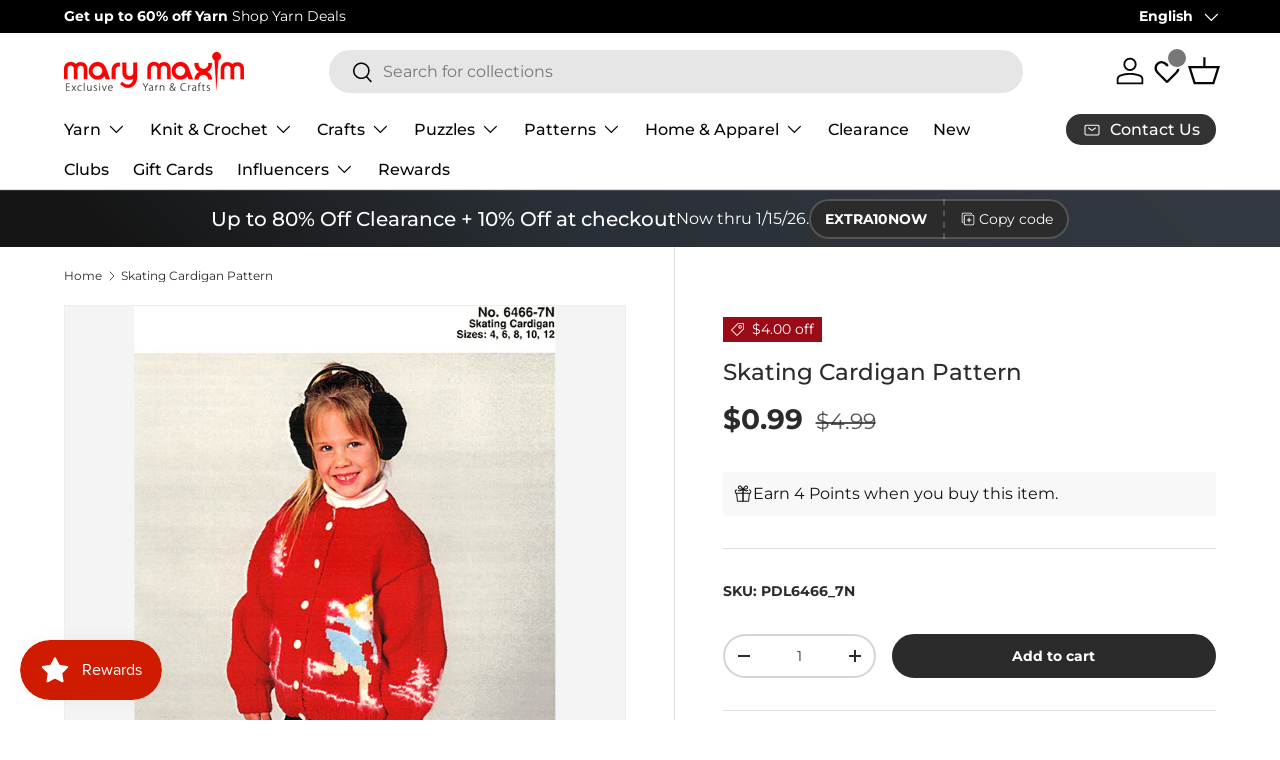

--- FILE ---
content_type: text/javascript; charset=utf-8
request_url: https://www.marymaxim.ca/products/skating-cardigan-pattern.js
body_size: 413
content:
{"id":6583347609759,"title":"Skating Cardigan Pattern","handle":"skating-cardigan-pattern","description":"Knit a skating cardigan using this pattern. \u003cbr\u003e\u003cbr\u003e This is a downloadable (non paper) pattern. For questions about yarn requirements, please contact us. After your purchase, you may download the pattern from your account.","published_at":"2021-03-11T06:57:05-05:00","created_at":"2021-03-11T10:39:26-05:00","vendor":"Mary Maxim","type":"Books \u0026 Patterns","tags":["Books  and  Patterns","Books  and  Patterns : Patterns: Sweater Patterns","Books  and  Patterns: Patterns","brand_Mary Maxim","fashion_Children's","holiday_N\/A","hook-size_N\/A","needle-size_3 (3.25 mm)","needle-size_6 (4 mm)","pattern-cost_Paid Download","pattern-type_Sweater","Patterns  and  Books","Patterns  and  Books: Patterns","Patterns  and  Books: Patterns: Sweater Patterns","project-type_Knit","published-circa_2000's","size_4 6 8 10 12","variation-color_downloadable","yarn-weight_3 Light"],"price":99,"price_min":99,"price_max":99,"available":true,"price_varies":false,"compare_at_price":499,"compare_at_price_min":499,"compare_at_price_max":499,"compare_at_price_varies":false,"variants":[{"id":39408723427487,"title":"Default Title","option1":"Default Title","option2":null,"option3":null,"sku":"PDL6466_7N","requires_shipping":false,"taxable":true,"featured_image":null,"available":true,"name":"Skating Cardigan Pattern","public_title":null,"options":["Default Title"],"price":99,"weight":0,"compare_at_price":499,"inventory_management":null,"barcode":"","quantity_rule":{"min":1,"max":null,"increment":1},"quantity_price_breaks":[],"requires_selling_plan":false,"selling_plan_allocations":[]}],"images":["\/\/cdn.shopify.com\/s\/files\/1\/0459\/0826\/3071\/products\/pdl6466_7n.jpg?v=1615477178"],"featured_image":"\/\/cdn.shopify.com\/s\/files\/1\/0459\/0826\/3071\/products\/pdl6466_7n.jpg?v=1615477178","options":[{"name":"Title","position":1,"values":["Default Title"]}],"url":"\/products\/skating-cardigan-pattern","media":[{"alt":null,"id":20469424029855,"position":1,"preview_image":{"aspect_ratio":0.75,"height":720,"width":540,"src":"https:\/\/cdn.shopify.com\/s\/files\/1\/0459\/0826\/3071\/products\/pdl6466_7n.jpg?v=1615477178"},"aspect_ratio":0.75,"height":720,"media_type":"image","src":"https:\/\/cdn.shopify.com\/s\/files\/1\/0459\/0826\/3071\/products\/pdl6466_7n.jpg?v=1615477178","width":540}],"requires_selling_plan":false,"selling_plan_groups":[]}

--- FILE ---
content_type: text/javascript; charset=utf-8
request_url: https://www.marymaxim.ca/products/skating-cardigan-pattern.js
body_size: 165
content:
{"id":6583347609759,"title":"Skating Cardigan Pattern","handle":"skating-cardigan-pattern","description":"Knit a skating cardigan using this pattern. \u003cbr\u003e\u003cbr\u003e This is a downloadable (non paper) pattern. For questions about yarn requirements, please contact us. After your purchase, you may download the pattern from your account.","published_at":"2021-03-11T06:57:05-05:00","created_at":"2021-03-11T10:39:26-05:00","vendor":"Mary Maxim","type":"Books \u0026 Patterns","tags":["Books  and  Patterns","Books  and  Patterns : Patterns: Sweater Patterns","Books  and  Patterns: Patterns","brand_Mary Maxim","fashion_Children's","holiday_N\/A","hook-size_N\/A","needle-size_3 (3.25 mm)","needle-size_6 (4 mm)","pattern-cost_Paid Download","pattern-type_Sweater","Patterns  and  Books","Patterns  and  Books: Patterns","Patterns  and  Books: Patterns: Sweater Patterns","project-type_Knit","published-circa_2000's","size_4 6 8 10 12","variation-color_downloadable","yarn-weight_3 Light"],"price":99,"price_min":99,"price_max":99,"available":true,"price_varies":false,"compare_at_price":499,"compare_at_price_min":499,"compare_at_price_max":499,"compare_at_price_varies":false,"variants":[{"id":39408723427487,"title":"Default Title","option1":"Default Title","option2":null,"option3":null,"sku":"PDL6466_7N","requires_shipping":false,"taxable":true,"featured_image":null,"available":true,"name":"Skating Cardigan Pattern","public_title":null,"options":["Default Title"],"price":99,"weight":0,"compare_at_price":499,"inventory_management":null,"barcode":"","quantity_rule":{"min":1,"max":null,"increment":1},"quantity_price_breaks":[],"requires_selling_plan":false,"selling_plan_allocations":[]}],"images":["\/\/cdn.shopify.com\/s\/files\/1\/0459\/0826\/3071\/products\/pdl6466_7n.jpg?v=1615477178"],"featured_image":"\/\/cdn.shopify.com\/s\/files\/1\/0459\/0826\/3071\/products\/pdl6466_7n.jpg?v=1615477178","options":[{"name":"Title","position":1,"values":["Default Title"]}],"url":"\/products\/skating-cardigan-pattern","media":[{"alt":null,"id":20469424029855,"position":1,"preview_image":{"aspect_ratio":0.75,"height":720,"width":540,"src":"https:\/\/cdn.shopify.com\/s\/files\/1\/0459\/0826\/3071\/products\/pdl6466_7n.jpg?v=1615477178"},"aspect_ratio":0.75,"height":720,"media_type":"image","src":"https:\/\/cdn.shopify.com\/s\/files\/1\/0459\/0826\/3071\/products\/pdl6466_7n.jpg?v=1615477178","width":540}],"requires_selling_plan":false,"selling_plan_groups":[]}

--- FILE ---
content_type: text/javascript
request_url: https://cdn.shopify.com/extensions/019bbde2-aa41-7224-807c-8a1fb9a30b00/smile-io-265/assets/smile-landing-page-earning-rule-highlight.js
body_size: 961
content:
(()=>{"use strict";var e,r={305:function(e,r,t){var i,n=this&&this.__createBinding||(Object.create?function(e,r,t,i){void 0===i&&(i=t);var n=Object.getOwnPropertyDescriptor(r,t);n&&!("get"in n?!r.__esModule:n.writable||n.configurable)||(n={enumerable:!0,get:function(){return r[t]}}),Object.defineProperty(e,i,n)}:function(e,r,t,i){void 0===i&&(i=t),e[i]=r[t]}),o=this&&this.__setModuleDefault||(Object.create?function(e,r){Object.defineProperty(e,"default",{enumerable:!0,value:r})}:function(e,r){e.default=r}),a=this&&this.__importStar||(i=function(e){return i=Object.getOwnPropertyNames||function(e){var r=[];for(var t in e)Object.prototype.hasOwnProperty.call(e,t)&&(r[r.length]=t);return r},i(e)},function(e){if(e&&e.__esModule)return e;var r={};if(null!=e)for(var t=i(e),a=0;a<t.length;a++)"default"!==t[a]&&n(r,e,t[a]);return o(r,e),r});Object.defineProperty(r,"__esModule",{value:!0});var l=t(96),s=t(770),c=t(553),u=a(t(576));t(387);var g={default:"center",md:"start"};r.default=function(e){var r=e.primaryColour,t=e.primaryColourHighlight,i=e.secondaryColour,n=e.secondaryColourHighlight,o=e.titleText,a=e.descriptionText,p=e.buttonText,d=e.imageUrl,h=e.isLoading,f=void 0!==h&&h,v={"--primary-colour":r,"--primary-colour-highlight":t,"--secondary-colour":i,"--secondary-colour-highlight":n};return(0,l.jsx)("section",{className:u.EarningHighlight,style:v,children:(0,l.jsxs)("div",{className:u.EarningHighlight__Wrapper,children:[(0,l.jsx)(s.ContentContainer,{className:u.EarningHighlight__Content,children:(0,l.jsxs)(s.LayoutStack,{direction:"column",spacing:"large",align:g,children:[(0,l.jsxs)(s.LayoutStack,{direction:"column",spacing:"medium",align:g,children:[(0,l.jsx)(s.LoadingOverlay,{isVisible:f,children:(0,l.jsx)(s.Heading,{children:o})}),(0,l.jsx)(s.LoadingOverlay,{isVisible:f,children:(0,l.jsx)(s.Text,{children:a})})]}),(0,l.jsx)(s.LoadingOverlay,{isVisible:f,children:(0,l.jsx)(s.Button,{ariaLabel:"Open loyalty program panel",onClick:function(){(0,c.openDeepLink)("smile-points-activity-rules")},children:p})})]})}),(0,l.jsx)("div",{className:u.EarningHighlight__ImageWrapper,children:(0,l.jsx)(s.LoadingOverlay,{isVisible:f,children:(0,l.jsx)("img",{className:u.EarningHighlight__Image,role:"presentation",src:d})})})]})})}},387:(e,r,t)=>{e.exports=t.p+"smile-landing-page-earning-rule-highlight-default-image.png"},631:function(e,r,t){var i=this&&this.__importDefault||function(e){return e&&e.__esModule?e:{default:e}};Object.defineProperty(r,"__esModule",{value:!0});var n=t(897),o=i(t(305));(0,n.triggerRender)("smile-landing-page-earning-highlight",o.default)}},t={};function i(e){var n=t[e];if(void 0!==n)return n.exports;var o=t[e]={exports:{}};return r[e].call(o.exports,o,o.exports,i),o.exports}i.m=r,e=[],i.O=(r,t,n,o)=>{if(!t){var a=1/0;for(u=0;u<e.length;u++){for(var[t,n,o]=e[u],l=!0,s=0;s<t.length;s++)(!1&o||a>=o)&&Object.keys(i.O).every(e=>i.O[e](t[s]))?t.splice(s--,1):(l=!1,o<a&&(a=o));if(l){e.splice(u--,1);var c=n();void 0!==c&&(r=c)}}return r}o=o||0;for(var u=e.length;u>0&&e[u-1][2]>o;u--)e[u]=e[u-1];e[u]=[t,n,o]},i.d=(e,r)=>{for(var t in r)i.o(r,t)&&!i.o(e,t)&&Object.defineProperty(e,t,{enumerable:!0,get:r[t]})},i.g=function(){if("object"==typeof globalThis)return globalThis;try{return this||new Function("return this")()}catch(e){if("object"==typeof window)return window}}(),i.o=(e,r)=>Object.prototype.hasOwnProperty.call(e,r),i.r=e=>{"undefined"!=typeof Symbol&&Symbol.toStringTag&&Object.defineProperty(e,Symbol.toStringTag,{value:"Module"}),Object.defineProperty(e,"__esModule",{value:!0})},(()=>{var e;i.g.importScripts&&(e=i.g.location+"");var r=i.g.document;if(!e&&r&&(r.currentScript&&"SCRIPT"===r.currentScript.tagName.toUpperCase()&&(e=r.currentScript.src),!e)){var t=r.getElementsByTagName("script");if(t.length)for(var n=t.length-1;n>-1&&(!e||!/^http(s?):/.test(e));)e=t[n--].src}if(!e)throw new Error("Automatic publicPath is not supported in this browser");e=e.replace(/^blob:/,"").replace(/#.*$/,"").replace(/\?.*$/,"").replace(/\/[^\/]+$/,"/"),i.p=e})(),(()=>{var e={572:0};i.O.j=r=>0===e[r];var r=(r,t)=>{var n,o,[a,l,s]=t,c=0;if(a.some(r=>0!==e[r])){for(n in l)i.o(l,n)&&(i.m[n]=l[n]);if(s)var u=s(i)}for(r&&r(t);c<a.length;c++)o=a[c],i.o(e,o)&&e[o]&&e[o][0](),e[o]=0;return i.O(u)},t=self.webpackChunksmile_shopify_app_extensions=self.webpackChunksmile_shopify_app_extensions||[];t.forEach(r.bind(null,0)),t.push=r.bind(null,t.push.bind(t))})();var n=i.O(void 0,[641,136],()=>i(631));n=i.O(n)})();

--- FILE ---
content_type: text/json
request_url: https://conf.config-security.com/model
body_size: 86
content:
{"title":"recommendation AI model (keras)","structure":"release_id=0x64:60:6a:3d:6c:6a:4a:6f:49:68:22:52:34:61:6f:37:77:4b:40:31:24:6a:53:52:2b:38:6b:59:2a;keras;r3ryy89np4yn3b9al5uhpffe2x9jwjuvbvsnbud8gpkatmkybzuyspvv08z9nmtyedm5ohab","weights":"../weights/64606a3d.h5","biases":"../biases/64606a3d.h5"}

--- FILE ---
content_type: application/javascript; charset=utf-8
request_url: https://searchanise-ef84.kxcdn.com/preload_data.1F3z0o2E4e.js
body_size: 9347
content:
window.Searchanise.preloadedSuggestions=['baby blanket','cotton yarn','crochet kits','sock yarn','cross stitch','bernat blanket yarn','chunky yarn','free patterns','christmas stocking','baby yarn','bernat blanket','free crochet patterns','christmas crafts','plastic canvas','crochet afghans','knitting patterns','blanket yarn','christmas yarn','sweater patterns','lion brand','sparkle yarn','christmas stockings','advent calendar','red heart super saver','chenille yarn','knitting needles','jigsaw puzzles','prism yarns','red heart','knit kits','crochet hooks','bernat baby blanket yarn','lion brand yarn','knit afghans','starlette yarn','crochet kit','latch hook','cardigan pattern','cross stitch kit','circular knitting needles','bernat yarn','caron simply soft','premier parfait chunky','bernat softee chunky yarn','ombre yarn','christmas ornaments','mens sweater patterns','crochet patterns','free knitting patterns','dk yarn','baby blanket patterns','premier yarns','1000 piece puzzles','big twist','bernat blanket big','diamond art','plastic canvas patterns','red heart yarn','loop yarn','christmas stockings patterns','bulky yarn','plastic canvas kits','worsted weight yarn','ladies cardigan pattern','afghan kit','baby blanket yarn','mosaic crochet','slipper patterns','caron yarn','tweed yarn','prism yarn','chunky blanket yarn','mellowspun yarn','christmas tree','parfait chunky','crochet cotton','crochet blanket kit','highland cow','sweater kit','mohair yarn','anti pilling yarn','mellowspun dk','embroidery kit','velvet yarn','wool ease','kroy sock yarn','free patterns crochet','variegated yarn','bernat big blanket yarn','free sweater patterns','aran yarn','wool yarn','ladies sweater patterns','free pattern','fair isle pattern','patons yarn','free baby blanket patterns','rug hook','premier basix','hat patterns','lion brand mandala','christmas crochet','crochet afghan','baby blanket kit','poncho pattern','crochet hook','starlette sparkle','100% cotton yarn','safety eyes','sock patterns','titan bulky','pound of love','green yarn','mens cardigan','premier yarn','crochet blanket','christmas stocking pattern knit','clearance yarn','baby sweater','scrubby yarn','afghan patterns','premier puzzle yarn','bamboo yarn','loops and threads yarn','knit vest pattern','scarf pattern','mens sweater','granny square','lion brand mandala yarn','latch hook yarn','free knit patterns','pullover sweater pattern','loops and threads','bernat velvet','caron cakes','lily sugar and cream','ragg yarn','cross stitch patterns','persian tiles','needle point','counted cross stitch','knitting kits','caron cakes yarn','vintage cardigan','amigurumi kits','crochet slippers','craft kits','amigurumi yarn','dishcloth patterns','earring set','starlette ragg yarn','highland cow kit','childrens sweater patterns','cat afghans','blanket kit','poncho pattern knit','red yarn','patons canadiana yarn','sweater pattern','titan yarn','orange yarn','crochet afghan patterns','red heart super saver yarn','shawl patterns','sock pattern','fair isle','christmas puzzles','caron simply soft yarn','bernat softee baby','crochet books','mary maxim prism yarn','hue and me yarn','advent puzzles','free blanket patterns','crochet baby blanket','baby sweater patterns','yarn bowl','crochet thread','dishcloth yarn','off the hook','stitch markers','merino wool','ladies sweater','rug hook kit','christmas kits','bernat softee baby yarn','fair isle sweater','bernat handicrafter cotton','big twist yarn','knit slippers','vest pattern','bernat blanket extra thick','mandala yarn','crochet afghan kit','500 piece puzzles','mj\'s off the hook design','christmas stocking patterns','crochet cardigan patterns','vintage patterns knittin','counted cross stitch kit','crochet pattern','crochet bag','bernat chunky yarn','bernat blanket big yarn','premier parfait','embroidery patterns','baby blanket pattern','baby afghans','christmas patterns','crochet basket','brown yarn','christmas afghans','tree skirt','crochet kits afghan','free afghan patterns','halloween yarn','circular needles','mary maxim yarn','free scarf patterns','fingering weight yarn','vintage patterns','jacket pattern','free patterns for knitting','mosaic crochet afghan','mitten pattern','free crochet afghan patterns','knitting accessories','marvelous chunky','bernat baby','wood model kit','lion brand 24/7 cotton','cardigan patterns','bernat baby blanket','slipper pattern','mary maxim starlette yarns','knitting books','knit sweater patterns','crochet sweaters','blanket patterns','cat blanket','doll patterns','christmas yarns','knit hat patterns','granny square yarn','anti pilling','stocking pattern','rainbow yarn','blanket pattern','baby patterns','sugar and cream cotton yarn','quilt magic','socks pattern','knit slippers pattern','northland yarn','persian tiles kit','4 medium worsted','ornament kit','tissue box cover','patons astra yarn','tote bag','free hat patterns','bernat big','christmas ornament kits','soft yarn','christmas stocking kit','crochet hat patterns','super bulky','free baby patterns','home yarn','christmas crochet patterns','dish cloth patterns','aran irish twist','red heart comfort yarn','shawl pattern','shipping cost','jumbo yarn','dmc embroidery floss','pink yarn','christmas stocking pattern','titan yarn patterns','bernat softee chunky','snowman patterns','premier puzzle','dog patterns','cowl pattern','puzzle yarn','bernat velvet yarn','latch hook rug','baby blankets','wool ease thick and quick','worsted yarn','stocking kit','patons kroy sock yarn','sugar n cream','faux fur yarn','i love this yarn','purple yarn','crochet hats','blanket big','christmas afghan','twinkle yarn','best value','phentex yarn','crochet blankets','red heart with love yarn','free shipping','crochet cardigan','knit hats','afghan kits','patons astra','hand knitting yarn','diamond dotz','1000 piece jigsaw puzzles','crochet christmas','crochet baby blanket pattern','child sweater pattern','knit patterns','child cardigan','acrylic yarn','bernat premium yarn','bulky sweater pattern','bernat cotton yarn','plastic canvas kit','tissue box','christmas blanket','hat pattern','knit afghan','cat pattern','felt christmas kit','knit cowl pattern','lily sugar and cream yarn','pom pom','crochet sweater','christmas crochet kit','bernat chunky','self striping yarn','quilt set','knitting loom','chunky chenille yarn','crochet yarn','bernat super value yarn','black yarn','rug latch hook','scarf patterns','tshirt yarn','cable knit sweater','craft kit','baby sweaters','felt stockings','cable knit','yarn holder','eyelash yarn','big blanket yarn','cotton yarn for dish cloth','double pointed needles','mary maxim best value','christmas kit','lion brand heartland yarn','cake yarn','bernat cotton','crochet free patterns','knit kit','crochet blanket pattern','variegated yarns','baby blanket knit','cat bag','super chunky yarn','men’s cardigan','lion brand pound of love','free knit sweater patterns','merino yarn','baby crochet','gold yarn','crochet hat','fur yarn','knit afghan patterns','baby hat','tent sale','baby blanket crochet patterns','premier anti pilling','prism yarns balls','knit blanket','jigsaw puzzle','mary maxim worsted weight yarn','crochet vest','knit baby blanket','boys sweater pattern','baby blanket crochet','alpaca yarn','advent calendar puzzle','bulky 5 yarn','crochet sweater patterns','dish cloth yarn','diamond art kit','men sweater','bernat baby yarn','mary maxim starlette sparkle yarn','knit sweaters','coboo yarn','mary maxim catalogue','bernat maker yarn','sport weight yarn','kids sweater patterns','bernat softee','plush yarn','yellow yarn','afghan pattern','astra yarn','sunrise yarn','crochet blanket patterns','king cole','mohair yarns','puzzles 1000 pieces','bernat blanket perfect phasing yarn','bernat maker','estelle yarn','ragg yarn sweater','cat afghan','child sweater','sale all products','big blanket','maximum value yarn','baby afghan','bernat premium','cross stitch stocking','free sock patterns','crochet snowman','red heart soft','table cloth','aran knit patterns','tonal hues yarn','lion brand wool ease','pattern free','king cole yarn','yarn kits','knit sweater kit','yarn deals','patons canadiana','blue yarn','mosaic blanket','basket patterns','stamped cross stitch','yarn bag','christmas decor','baby hat pattern','poncho patterns','chunky wool','drops yarn','super bulky yarn','bernat big blanket','bernat handicrafter','christmas tree ornaments','knit socks','bernat pipsqueak yarn','white yarn','puzzle board','mary maxim','bernat blanket extra','christmas plastic canvas','bernat extra thick yarn','sweater yarn','knitting machine','advent puzzle','yarn art','sugar\'n cream','yarn sale','embroidery floss','craft yarn','knitted patterns','diamond painting','knit vest','crochet baby afghans','lap blanket','free afghan patterns crochet','aspen yarn','knit afghan kit','crochet baby','crochet baskets','crochet poncho','girls sweater patterns','ribbon yarn','punch needle','patons classic wool','yarn winder','mjs off the hook','bag o day','kids sweater','latch hook patterns','free hat pattern','plastic canvas books','toque patterns','snow queen blanket','chair covers','aran weight yarn','t shirt yarn','thick yarn','loom knitting','sweater pattern with','needle felting','holiday yarn','multi colour yarn','cascade yarns','beginner crochet','caron one pound','beaded christmas ornaments','free crochet pattern','knit cardigan patterns','pound of love yarn','crochet kits blankets','dog sweaters','crochet afghan kits','kit crochet','knit blanket kit','pattern books','alize yarn','laine a bas','bernat baby sport yarn','crochet cardigan pattern','glimmer yarn','men’s sweater patterns','children sweater pattern','bernat chunky blanket yarn','granny square afghan','sweater knitting patterns','throw blanket','crochet throw','christmas cross stitch','christmas tree skirt','off the hook yarn','stained glass','christmas pattern','hue and me','knit jacket','vintage sweater','snowflake pattern','ladies cardigan','yarn mystery box','bernat forever fleece','knitting kit','tote bags','table cover','crochet cat','crochet mosaic afghans','vest patterns','crochet slippers pattern','aran irish tweed','puzzle boards','simply soft','aunt lydia\'s crochet thread','plastic canvas pattern','big twist pound plus','red heart ombre','mary maxim home yarn','red heart comfort','bernat super value','dish cloth','glow in the dark yarn','knitted afghans','easy knit','horse pattern sweater','finger knitting','afghan crochet','premier parfait plush','circular needle','buttons only','blanket kits','varigated yarn','lion brand heartland','cowl patterns','big yarn','download patterns','3 weight yarn','christmas puzzle','glitter yarn','worsted weight','patterns free','dog sweater','safety eyes for crochet','baby cardigan','pillow pattern','crochet baby blanket patterns','men\'s sweater patterns','super saver','mosaic crochet patterns','chenille-style yarn','women’s sweater','fluffy yarn','baby blanket free pattern','pumpkin patterns','stocking patterns','gradient yarn','highland cow pattern','punch needle kit','easy crochet','bernet blanket yarn','baby yarns','men\'s cardigan','mary maxim best value yarn','boucle yarn','100% wool yarn','rug yarn','thick and quick','best value yarn','loop yarns','sewing fabrics','500 piece jigsaw puzzles','christmas stocking kits','yarn bee','bead kits','free shawl patterns','halloween crochet','premier colorfusion dk yarn','bulky 6 yarn','bernat softee cotton','macramé yarn','wooden puzzles','paint by numbers','knit scarf pattern','easy crochet kit','halloween plastic canvas','lion brand wool ease thick and quick','lions brand yarn','knitted sweater pattern','mary maxim marvelous chunky','christmas ornament','cashmere yarn','sugar and cream','linen yarn','felt kits','all crochet','slippers pattern','bernat velvet plus','fingering yarn','diamond dotz kit','crochet sweater kit','paint by number','jumbo 7 yarn','roll with it','neck light','lullaby yarn','christmas yarn sparkle','child sweater patterns','premier basix chunky','tweed worsted','doll pattern','quilt sets','pullover pattern','learn to crochet','natural alpaca','blanket crochet','cardigan kit','cable sweater','lion brand landscapes yarn','christmas sock yarn','christmas bead kits','store hours','mary maxim baby value yarn','scarf yarn','all yarn','baby afghan patterns','chunky yarns','crochet hooks set','bernat bundle up yarn','bernat forever fleece yarn','wood kit','knitting needle set','grey yarn','amigurumi patterns','beginner crochet kit','rug patterns','children sweaters','red heart ombre yarn','macrame yarns','cross stitch christmas','fat quarters','tea cozy','patrons yarn','canadiana yarn','crochet hook set','knitting book','knit mittens','faux fur','learn to knit','crochet scarf','highland snuggle blanket','granny pop crochet cardigan','cable pattern','free baby blanket','chunky blanket','clearance puzzles','baby kits','yarn kit','puzzle table','dmc floss','lion brand mandala ombre','children sweater','crochet sweater pattern','sweater jacket patterns','stitch marker','baby hats','cotton fabric','northland yarns','3d puzzles','crochet christmas tree','everyday ragg cardigan','mystery box','softee chunky','teddy bear','felt christmas','bernet yarn','set of buttons','snowflake sweater','book nook','childrens patterns','toddler sweater patterns','knit scarf','cat puzzles','premier chunky','lion brand yarns','free crochet','granny square sweaters pattern','starlette ragg','tube yarn','scrubby sparkle','needlepoint on canvas','vintage hat','mary maxim twinkle yarn','knitting pattern books','yarn cakes','metallic yarn','bernard blanket yarn','yarn bowls','women sweater patterns','cat puzzle','knit blankets','aida cloth','point de','red heart soft yarn','premier cotton','size 5 bulky yarns','cotton blend yarn','light weight yarn','men’s sweater','knit baby blanket patterns','punch kit','dk yarns','bernat satin yarn','starlette sparkle yarns','mercerized cotton','500 piece puzzle','baby’s best yarn','t-shirt yarn','aida cloth for cross stitch','ripple afghan pattern','baby kit','crochet afghan pattern','free catalogue','wood model','premier anti pilling everyday worsted','cable afghan','pipsqueak yarn','bernat baby softee','off the hook patterns','free cardigan patterns','scrub it yarn','knit cardigan','latch hook kit','quilt magic kit','crochet cotton thread','teal yarn','yarn clearance','cardigan vintage','baby sweater pattern','fibre fill','yarn weight 3','yarn weight 4','merino wool yarn','plastic canvas christmas','women’s cardigan','baby wool','sock kits','magnifying light','poncho pattern crochet','highland cows','premier anti pilling everyday','polyester stuffing','cross stitch christmas stocking','lions brand','kitchen products','crochet mittens','basket pattern','wool sock yarn','mj off the hook','halloween puzzles','slipper yarn','mary maxim starlette','extra thick','northland wool','pillow cases','toddler sweater','doll outfits','premier anti-pilling everyday dk','mary maxim mellowspun','free crochet hat patterns','baby blanket crochet kit','woodlands yarn','crochet scarf patterns','marvelous chunky yarn','patons kroy sock','stitch stoppers','knitting circular needles','3d bird puzzles','crochet shawl','hooded sweater','bernat handicrafter cotton yarn','socks yarn','christmas blankets','cardigans pattern','paint by number kit','crochet socks','free knit hat patterns','new items','cat crochet','fall yarn','girls sweater','knitting pattern','fiberfill stuffing','superwash merino','yarn on sale','rug kits','crochet baby blanket kit','easy knit baby blanket','christmas ornaments kit','horse patterns','tunisian crochet hook','crochet accessories','knitting needle','yarn storage','super chunky','men sweater pattern','doll kits','beaded ornaments','christmas decorations','doll kit','polyester yarn','baby’s best','lion brand color','quilt kit','kitchen towel','ornament kits','cross stitch pattern','baby hat patterns','double knitting yarns','maple leaf','bon bon yarn','afghan yarn','plastic canvas tissue cover','dk sport weight','free slipper patterns','bulky weight yarn','elegant blooms','knitted blankets','knitting light','bernat bundle up','red heart with love','forever fleece','afghan patterns crochet','fine yarn','knitted christmas stocking','bernat perfect phasing','festive feet sock yarn','shimmer yarn','knit baby sweater','tonal hues','crochet kit blanket','style craft yarn','baby value yarn','kids sweaters','snowman kit','pull over','knitting bags','bernat wavelength yarn','headband pattern','curling sweater','winter crochet','persian tiles throw pattern','loopy christmas trees','stripes yarn','diamond dots','bernat satin','roll with it melange','patons kroy','chair cover','jigsaw puzzles 1000 pieces','free baby','top down sweater pattern','stuffed animals','mary maxim prism','easy crochet sweater patterns','mens cardigan crochet pattern','ski sweater','christmas afghans to crochet','christmas knit','cat sweater','baby knit','bernat baby sport','plastic canvas yarn','knit sweater','men’s vintage sweater','elf hat','christmas crochet afghans','5 bulky yarn','lace yarn','burgundy yarn','horse sweater','ferris wheel','bernat extra thick','plastic canvas sheets','phentex slippers','baby sport','camouflage yarn','bulky knit sweater patterns','free dishcloth pattern','christmas stockings to knit','red heart super saver ombre','row counter','crochet book','teddy bear pattern','hand knit','roving yarn','sock kit','felt kit','one pound yarn','sugar baby stripes yarns','caron jumbo','plastic canvas pattern books','baby\'s best','couch cover','sesame street','premier basix worsted','sock wool','parfait yarn','stitch kits','finger knitting yarn','crochet kits christmas','children’s pattern sweater','pattern download','baby soft yarn','starlight yarn','christmas blanket crochet','diamond dot','cotton blend','heartland yarn','knitted sweater','red heart yarns','cross stitch baby','interchangeable knitting needles','au crochet','free knit afghan patterns','baby cardigan pattern','hand knitting','cat afghan pattern','halloween pattern','lion brand basic stitch yarn','tea towel','mary maxim bulky weight yarn','5 bulky-weight yarn','yarn bulky','knitting needle case','embroidery thread','premier bamboo fair','mitten patterns','dk weight yarn','crochet basket pattern','dk sport weight yarn','granny square patterns','style craft','bernat baby velvet yarn','bernat baby velvet','big twist value','loopy trees','sirdar yarn','twinkle baby','baby knitting patterns','childrens sweaters','pillow form','crochet baby blankets','knit pattern','tapestry yarn','solar lights','sparkle yarns','the snow queen blanket','model kit','classic wool','crochet hat pattern','sage green yarn','free sock pattern','baby luv yarn','mens sweaters','crochet animals','tape yarn','caron simply soft party','soft baby yarn','basket yarn','cardigan pattern vintage','pom poms','knit hat pattern','tunisian crochet','vanna’s choice yarn','5 weight yarn','fair isle pullover','patons classic wool yarn','premier dk','fat quarter mystery','ski sweater patterns','childrens sweater','adult sweater patterns','children sweater patterns','knitted pattern','hat kit','diamond dotz painting','milan yarn','beanery accent throw','jigsaw puzzles clearance','pumpkin pattern','womens sweaters','tapestry needle','tree of life','cottonwood yarn','baby afghan crochet','denim blue yarn','lion brand scarfie','ice cream yarn','aran sweater','vintage cardigan pattern','lace weight yarn','yarn for hand knitting','cat blanket pattern','bamboo needles','free sweater pattern','babys best yarn','knitting yarn and','crochet cotton size 10','4 worsted yarn','crewel embroidery','phentex slippers yarn','knit blanket patterns','dog pattern','free baby blanket knit patterns','finger knit','hand knit yarn','silk yarn','christmas sweater','knitted baby blankets','ready made','boys sweater','bernat crushed velvet','super fine yarn','free knit baby blanket patterns','cotton yarns','yarn art jeans','shawls to knit','caron simply','knit stocking patterns','cardigan vintage de','long sweater','crochet beginner','crochet christmas kit','crochet needles','bulk yarn','premier chunky yarn','yarn holders','premier bloom yarn','dragon scales blanket','bas de noël','caron cloud cakes','hours of operation','rug pattern','knitting bag','knitted afghan','sweet snuggles','surprise pack','size chart','mens cardigan patterns','bulky yarn pattern','children’s sweater','lion brand mandala ombre yarn','car seat blankets','cable needles','one pound','yarn crafts','classic knitting books','graph pattern','bernat perfect phasing yarn','aran afghan','kroy sock pattern','premier parfait chunky yarn','knitting needles circular','suede-ish yarn','free crochet patterns crochet blanket patterns','caron one pound yarn','snow queen','jacket sweater','fingerless gloves','crochet bag pattern','sparkly yarn','yarn caddy','scarf kit','impeccable yarn','sport yarn','lion brand feels like butta','quilting fabric','free crochet mitten patterns','crochet child cardigan','cat lovers knit bag','pattern for men\'s sweater','lime green yarn','crochet slippers patterns','weight 3 yarn','christmas stockings stitch','mary maxim mellowspun dk yarn','crochet blanket kits','christmas craft kits','crochet shawl patterns','knitting patterns for sweaters','beachwood waves knit throw','natural alpaca tweed','worsted acrylic yarn','bag o day tonal','beach blocks blanket','child’s sweater','sage green','baby value','mittens free pattern','fuzzy yarn','crochet christmas patterns','mary maxim milan yarn','girls cardigan','beginner knit','free baby crochet patterns','wool blend yarn','yarn cake','premier home cotton','arm knitting yarn','amigurumi kit','christmas trees','4 ply yarn','medium worsted','stitch holder','perfect phasing','chunky chenille','knit sweaters kit','mens patterns','pound of yarn','300 piece puzzles','angora yarn','bear pattern','hockey sweater pattern','mary maxim value yarn','christmas mice','free throw patterns','marble lap blanket','plastic canvas halloween','cardinal blanket','knit christmas stockings','luv baby yarn','baby quilt','aran patterns','counted cross stitch christmas','crochet pillow','dish cloths','knit sock pattern','mosaic afghan','afghan knit','v neck pullover','mary maxim woodlands yarn','bernat symphony','baby sweater kit','sewing machine','red heart scrubby','magic quilt','weight 5 yarn','scrubbie yarn','needle case','hockey sweater','crochet baby pattern download','free socks patterns','dog sweaters patterns','black cotton yarn','adult sweater','gift card','bernat soft chunky','super bulky 6','hooded scarf','free easy crochet patterns','cross stitch stocking kit','chunky weight yarn','santa coasters','dish cloth pattern','cascade mountain cardigan','nesting baskets','estelle evolution sock yarn','silver yarn','baby booties','bernard yarn','crochet flowers','baby sport yarn','double knitting','cork placemats','crochet snowman pattern','tea cozy pattern','elegant blooms tote','child’s cardigan sweater pattern','bernat blanket red','latch hook rug yarn','ready made items','santa stocking','baby best yarn','pom pom yarn','christmas craft','persian tiles throw','knit cardigans','doll clothes','mary maxim sunrise','premier cotton fair','neon yarn','coat sweater patterns','zipper cardigan','red heart scrubby yarn','free sweater patterns knit','free patterns for','mercerized cotton yarn','table cloths','dishcloth pattern','caron cake','no pill yarn','glow yarn','crochet free','truboo yarn','mandala ombre','janie crow','bernat blanket patterns','all sweater pattern\'s','christmas knit patterns','crochet cowl','needle kit','stocking kits','free knit blanket pattern','crafts kits','colorfusion yarn','knit poncho','textured yarn','canvas kits','aran sweater pattern','easy knit blanket','wall hanging','caron colorama halo yarn','interchangeable needles','patterns crochet','handicrafter cotton','ladies vest','butterfly shawl','crochet bags','homespun yarn','sparkle yarn 2','c2c blanket pattern','crochet christmas crafts','beads kits','christmas village','christmas knitting','jig saw puzzles','how to crochet','white sparkle yarn','chunky knit','crochet dress','hooded blanket','easy crochet afghan','patons classic wool worsted','bernat cotton yarn for dishcloths','puzzle mat','buttons set','dark green yarn','caron blossom','long cardigan','caron big','glow in the dark','free baby crochet','premier anti pilling dk colors yarn','aunt martha','pattern holder','babys best','red blanket yarn','children cardigan','self striping','winter wonderland','starlette rag','yarn bag-o-day','aran irish twist yarn','christmas cotton yarn','starlette sparkle yarn','lumberjack crochet pattern','scarfie yarn','fair isle pullover pattern and yarn','rug hook yarn','raglan sweater pattern','bernat maker home dec yarn','deer & birches blanket','big ball yarn','crochet poncho pattern','royal blue yarn','towel topper','rug kit','parfait plush','hook kits','medium weight yarn','mary maxim alpaca tweed','persian tile','softee cotton','dress knit','mary maxim sweater patterns','estelle slipper yarn','mary maxim ragg yarn','soft baby yarn 4','baby crochet afghan patterns','lion brand landscapes','aran tweed','bead kit','cardigan crochet','tea towels','christmas socks','loops & threads','counted cross stitch pattern','mary maxim titan','coaster pattern','cone yarn','free easy patterns','free mitten pattern','sunsout puzzles','caron cakes yarn cakes yarn','vintage sweater pattern','all items','yarn accessories','red heart unforgettable yarn','double point knitting needles','crochet stocking','mary maxim titan yarn','needlepoint christmas','men cardigan','easy knit afghan','bernat blanket yarn 7 jumbo','snowman pattern','loops & threads yarn','non pilling yarn','free christmas patterns','gnomes kits','do yarn','4 weight yarn','caron simply me','bag o day yarn','anti-pilling yarn','black cat','red heart stripes','lion brand ferris wheel','table covers','velvet plus','premier chenille','we crochet','star blanket','mary maxim home','afghans crochet','bead ornaments','stitch kit','cozy yarn','irish twist','yarn weight 5','bunny patterns','baby blanket free','dish towel','ragg cardigan','sirdar snuggly','sewing patterns','bernat blanket big ball','washable rug','needle kits','aunt lydia\'s','children\'s sweater','red heart granny square yarn','bernard blanket','crochet knit afghans','tulips and blossoms knit throw','men patterns','free cowl patterns','sweater patterns crochet','baby pattern','men\'s sweater','ladies sweater pattern','cardigan knitting pattern','autumn mist','blanket extra','patons wool yarn','knitted hat patterns','knit scarf patterns','pumpkin yarn','baby blanket kit crochet','brown blanket yarn','fruit sock yarn','infinity blanket','crochet baby patterns','bernat blanket big ball yarn','cable knit afghan','quilted ornament','bernat pop yarn','bernat lattice yarn','childrens cardigan','reversible quilt','bernat yarns','animal patterns with yarn','bernat softee cotton yarn','ultra mellowspun yarn','superwash wool','sewing needles','mill ends','sweaters for','sock yarns','couch slip','titan patterns','forest baubles','knit stockings','needle point kit','mary maxim dk sport weight yarn','dk baby yarn','toque knit hat','kits christmas','feels like butta yarn','bernat symphony yarn','cat sweater pattern','free dishcloth patterns','dress crochet','beaded kits','knitted blanket','yarn chunky','bernat extra thick blanket','latch rug','plastic canvas tissue box cover kit','chunky sweater','clover crochet hooks','peach yarn','super saver yarn','dk weight','lily sugar’n cream','crocheted afghan','free crochet blanket pattern','lion brand homespun','lion brand wool ease yarn','fingering weight','vest knit','bundle up yarn','fat quarter','bernat 100% cotton yarn','men’s sweater pattern','boa eyelash yarn','felt stocking','free patterns knit','cowl knit','luvs gentle joy home','felting wool','women sweater','christmas sweater pattern','baby afghan knit','men’s sweaters','free tote bag','dishcloth cotton','aran pattern','paton yarn','value yarn','sweater knit','pattern for','needle punch','starlette chunky yarn','shrug pattern','red heart super saver jumbo yarn','cotton thread','bernat baby blanket patterns','caron jumbo ombre','mail catalogue','free bl','pot holder','free afghan crochet pattern','prism yarns colours','4 medium worsted yarn','knitting sweater patterns','24/7 cotton yarn','downloadable patterns','bernat fleece yarn','pullover sweater','sale yarn','shetland chunky yarn','gingerbread house','3 ply yarn','red heart super','bernat tweed','ez yarn','baby knit kit','knit afghan kits','crochet patterns baby','shawl with sleeves','elephant baby blanket kit','easy crochet afghans','highland cow crochet','flannel scarf','sweater scarf','lion brand wool','wool blend','winter afghan','mary maxim maximum value','polyester fiberfill','simple stripe knit blanket','old patterns','christmas stocking cross stitch','lion brand thick and quick','magic yarn','yarn needles','knit blanket afghan','wood model kits','vintage jacket','green blanket','throw pattern','snowman crochet','free knit pattern','new knit','womens sweater patterns','mandala yarn lion brand','hat kits','caron yarn cakes','christmas beaded ornaments','paint by numbers kit','santa hat','knit sweater pattern','cloudspun yarn','knit poncho patterns','colouring books','shirt yarn','lion brand homespun yarn','tan yarn','sunset yarn','lion brand hue & me','sholach afghans','mary maxim twinkle','dog crochet pattern','toy patterns','dk cotton','patons chunky yarn','christmas quilt','dinosaur blanket','yarn basket','blanket bernat','shawl collar','boys cardigan pattern','patons grace yarn','patterns from the 80','download plastic canvas','size 6 hook yarn','knitting hat patterns','pompoms for hats','sofa slip','turquoise yarn','knit baby','crochet stockings','patterns blanket','yarn pack','hometown yarn','gentle joy','neck warmer','beaded ornament kits','jane crowfoot','granny squares','premier dk yarn','alpaca tweed','crochet patterns free','mary maxim starlette sparkle','dk colors yarn','bernat softee baby cotton','fisherman knit sweaters','all products','drops snow','knitted slippers','heather yarn','hat yarn','yarn weight 2','crochet tools','knitted blankets patterns','hook rug','throw patterns','chunky yarn 7','free knit blanket patterns','crochet club','snowflake afghan','mountain sunset blanket','raglan sweater cardigan pattern','red chunky yarn','tunisian kit','large yarn','cord yarn','yarn blanket','floor lamp','prism dk','navy yarn','knit christmas stocking','christmas plastic canvas kits','forever fleece yarn','baby soft','granny pop','needlepoint canvas','youth cardigan pattern','afghan hooks','3 light yarn','premier fruits','baby bernat yarn','crochet hook sets','bamboo sock yarn','shetland chunky','sewing projects','cotton fair','forest pulse blanket','baby blankie yarn','cardigan graph','crochet mitten patterns','corner to corner blanket','bernat blanket extra thick yarn','blanket free pattern','coffee shop','yoke pattern sweater','child cardigan pattern','dog sweater patterns','roving wool','de crochet','sock monkey','needle felting kit','graph knit sweater patterns','childs sweater','knit pillow','crochet basket kit','loom patterns','crochet christmas afghans','desert sunset','free crochet blanket patterns','pound yarn','winterfrost afghan pattern','raglan yarn','crochet hook case','filet crochet','antipilling yarn','bernat super','knit baby blankets','sweet roll','knit christmas','knit baby patterns','dolphin yarn','maximum value','shawl kit','feels like','baby cross stitch','mary maxim woodlands','free crochet slipper patterns to download','slipper patterns crochet','cape pattern','easy sweater patterns','free afghan','heart blanket','de de','wood crafts','pompom yarn','aran weight','woodland yarn','yarn bernat','winter hat','yarn for socks','peaches and creme cotton','bernat sheepy','yarn cotton','meowy christmas blanket','worsted weight yarns','tree ornaments','ladies sweaters','chenille yarn for blanket','throw kit','wool ease yarn','aran tweed yarn','afghan crochet kits','table runner','faux fur yarns','ragg wool','flower afghan','premier basic','patons shetland chunky','big twist pound','stain glass','pullover patterns','crochet dishcloth patterns','stamped cross stitch kit','crochet vest pattern','advent calendar puzzles','puzzle 500 pièces','girl sweater','christmas pattern books','toque patterns to knit','bernat extra','yarn baby','mary maxim maximum value yarn','free catalogue by mail','yarn for baby blanket','sweater scarf with sleeves','afghan crochet kit','bernat red','knit afghan pattern','mens pullover sweater','bernat blanket extra yarn','curious jack baby blanket','beginner kit','blanket wool','nordic sweater','afghan knit patterns','knit hat','stained glass puzzle','crochet slipper','barcelona dreams','bernat pipsqueak','kits knit','soft cotton','kits crochet','patons wool','light weight acrylic yarn','bloom yarn','premium yarn','bag pattern','christmas ornament kit','hat and scarf','premier cotton collage yarn','cotton dk yarn','bernat alize blanket-ez','aran irish yarn patterns','pullover vintage','stock pattern','light up','baby yarn 3 weight','afghan books','hat and mitts','bernat baby blanket yarn pattern','crochet blanket books','scarf pattern free','aran knit sweater patterns','free hat crochet patterns','snowflake cardigan','cable knit sweater pattern','crochet child','car blanket crochet','sock needles','feels like bliss','corner to corner','ladies cardigan patterns','quilt patterns','baby blanket knit kit','fleece yarn','needle tips','children’s sweaters','lion brand thick and quick yarn','knitted christmas stockings','blocking materials','purse kit','diamond art paintings','bulky wool','loops & threads soft','bernat velvet plus yarn','red heart roll with it','crochet cardigans','baby boy','christmas cross stitch stocking','mounting board','carole martin','lion yarn','bernat sparkle','scrub it','bernat big ball blanket yarn','felt crafts','premier xl','bead crafts','softee baby','2 weight yarns','bernat wavelength','premier plush','knit throw','spun colours yarn','mary maxim dk','aran sweater patterns','christmas felt','textured square blanket crochet','happily ever','stockings pattern','advent puzzle calendar','lots of love dolls','estelle slipper','ladies cardigan pattern crochet','mittens patterns','lily sugar\'n cream','plus size','child hat pattern','5 mm crochet hook','chunky blanket pattern','feel a','dog coat patterns','boys sweaters','red heart yarn colors','free knitting patterns for','christmas candy blanket','green ombre yarn','christmas knit blanket','yarn sock','baby alpaca','knitting needle accessories','basketweave throw','yarn box','tree of life afghan','buffalo wool yarn','baby blanket elephant','caron all day','seaside blanket','mellowspun yarn patterns','nativity set','brave yarns','premier parfait yarn','denim yarn','anti pilling dk','colorfusion chunky','one hat wonder','bernat blanket ombre','maxim prism','skein tones','ice cream','baby luv','dishcloth patterns knit','cable sweater patterns','fair isle sweater patterns','navy blue yarn','christmas products','cable patterns','knit hats pattern','9 mm crochet hook','easy afghan','bag of yarn','felt christmas stockings','wooden puzzle','finger yarn','vintage pattern','soft blanket yarn','knit blanket pattern','double knit yarn','crochet slipper patterns','wood kits','rag yarn','foot prints','cardigan patterns vintage','knit pro','crochet sock pattern','flour sack towels','slippers patterns','fair isle patterns','crochet thread 10','nativity blanket','fabric paint','bernat blanket yarn big','needle storage','cotton bra','animal patterns','knit baby blanket kit','children’s cardigan','ombre yarns','bavarian bliss blanket','puzzle tables','loopy yarn','mosiac crochet pattern','queen size','purse pattern','cascade yarn','anti pill yarn','holiday ripples afghan','yarn for plastic canvas','yarn needle','mm safety eyes','patons grace','caron yarns','round needles','puzzles 500 piece','children sweater patterns with design','cable blanket','men’s knit','santa pattern','baby afghan kit','snowman crochet pattern','sirdar snuggly dk','cardigan knit patterns'];